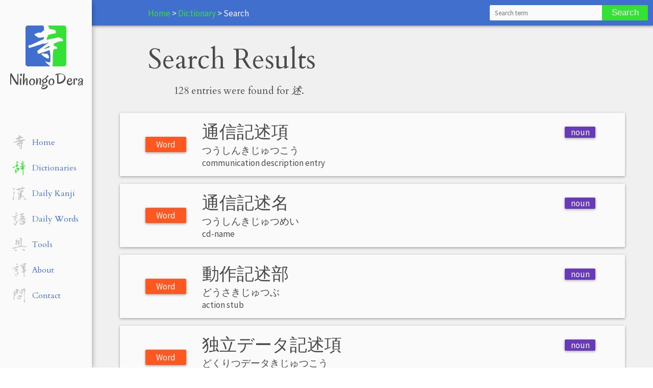

--- FILE ---
content_type: text/html; charset=UTF-8
request_url: https://nihongodera.com/search?search_type=jp_to_en&input=%E8%BF%B0&page=10
body_size: 57567
content:
<!DOCTYPE html>
<html class="no-js">
    <head>
        <meta charset="UTF-8">
        <meta name="viewport" content="width=device-width, initial-scale=1, maximum-scale=1">
        <meta name="language" content="English">
        <meta name="description" content="	Search results page for NihongoDera dictionary lookup. Our dictionaries can find what you need, when you need it.
">
        <meta name="csrf-token" content="03N2In8hSoDXymMYUERky70P2pLHaOkoE0hyqOcR">

        <link rel="apple-touch-icon" sizes="57x57" href="/favicon/apple-icon-57x57.png">
<link rel="apple-touch-icon" sizes="60x60" href="/favicon/apple-icon-60x60.png">
<link rel="apple-touch-icon" sizes="72x72" href="/favicon/apple-icon-72x72.png">
<link rel="apple-touch-icon" sizes="76x76" href="/favicon/apple-icon-76x76.png">
<link rel="apple-touch-icon" sizes="114x114" href="/favicon/apple-icon-114x114.png">
<link rel="apple-touch-icon" sizes="120x120" href="/favicon/apple-icon-120x120.png">
<link rel="apple-touch-icon" sizes="144x144" href="/favicon/apple-icon-144x144.png">
<link rel="apple-touch-icon" sizes="152x152" href="/favicon/apple-icon-152x152.png">
<link rel="apple-touch-icon" sizes="180x180" href="/favicon/apple-icon-180x180.png">
<link rel="icon" type="image/png" sizes="192x192"  href="/favicon/android-icon-192x192.png">
<link rel="icon" type="image/png" sizes="32x32" href="/favicon/favicon-32x32.png">
<link rel="icon" type="image/png" sizes="96x96" href="/favicon/favicon-96x96.png">
<link rel="icon" type="image/png" sizes="16x16" href="/favicon/favicon-16x16.png">
<link rel="manifest" href="/favicon/manifest.json">
<meta name="msapplication-TileColor" content="#ffffff">
<meta name="msapplication-TileImage" content="/favicon/ms-icon-144x144.png">
<meta name="theme-color" content="#ffffff">            
        <title>
            	NihongoDera - Search Results For 述
        </title>

        <link href="//fonts.googleapis.com/css?family=Oregano:400|Cardo:400|Source+Sans+Pro" rel="stylesheet" type="text/css">
        <link rel="stylesheet" href="/css/app.css?id=60cf68f0f62d9295f157">

        
        <script>
  (function(i,s,o,g,r,a,m){i['GoogleAnalyticsObject']=r;i[r]=i[r]||function(){
  (i[r].q=i[r].q||[]).push(arguments)},i[r].l=1*new Date();a=s.createElement(o),
  m=s.getElementsByTagName(o)[0];a.async=1;a.src=g;m.parentNode.insertBefore(a,m)
  })(window,document,'script','https://www.google-analytics.com/analytics.js','ga');

  ga('create', 'UA-63123825-2', 'auto');
  ga('send', 'pageview');

</script>
        <link rel="alternate" type="application/atom+xml" href="https://nihongodera.com/rss/daily_kanji" title="NihongoDera Daily Japanese Kanji Feed">
    <link rel="alternate" type="application/atom+xml" href="https://nihongodera.com/rss/daily_words" title="NihongoDera Daily Japanese Words Feed">
    <link rel="alternate" type="application/atom+xml" href="https://nihongodera.com/rss" title="NihongoDera Daily Japanese Feed">

        <script src="/js/modernizr.js" type="text/javascript"></script>
    </head>

    <body class="">
        <div id="app" class="wrapper">
                        <div class="navigation card card--no-transition card--desktop-only">
    <div class="navigation__logo">
        <a href="/">
            <div class="navigation__logo-image"></div>
            <div class="navigation__brand">
                NihongoDera
            </div>
        </a>
    </div>
    <ul class="navigation__menu">
        <li class="navigation__link navigation__inactive">
    <a href="/">
        <div class="navigation__svg">
            <svg xmlns="http://www.w3.org/2000/svg" width="30" height="30" viewBox="0 0 30 30"><path d="M18.322 28.356l-.627-.345-.094-.22h-.126l-.5-.5v-.157q-.22 0-.44-.063-.219-.063-.282-.282v-.157l-.376-.125-.407-.439-1.097-1.285q.596.22 1.16.408.564.156 1.16.313l.187-.063q.157.188.407.188h.47q.22-.282.22-.658 0-.407.063-.752v-3.447l-.44-3.227h-.219q-1.786.564-3.603 1.253-1.818.69-3.698 1.128l-.282-.219-.501-1.598q.94-.783 1.849-1.473.94-.72 1.943-1.316v-.125l3.666-2.664h-.282l-1.598.502q0 .219-.157.313-.125.063-.345-.031-.188-.126-.438-.126h-.564q-1.128.282-2.257.69-1.096.376-2.256.595v.125q-1.284.376-2.538.784-1.253.376-2.538.72-.22-.407-.22-.877 0-.47-.062-.909l.658-.219.407.157q2.225-.94 4.325-1.974 2.13-1.034 4.355-1.974l.22.094q.125-.44.25-.815.157-.408.094-.909h-.125l-.094.22-2.35.407-.22-.063-.564.063-.877-.345v-.157h-.22v-.125L7.95 7.8l-.438-.721h-.157v-.188q.815-.22 1.473-.595.69-.408 1.535-.502l1.222.157 1.724-1.222.063-.345h.438V2.38l-.438-.815.219-.501.658-.063 1.128.125q.595.032 1.097.157l.062.376.44.125.344 1.598q.94.126 1.817.314.909.188 1.755.376l.376.313.282.282.22.627-.157.501.156.376-.062.126q-1.379.156-2.632.438-1.254.282-2.476.721-.345.783-.627 1.567-.282.783-.595 1.567h.376q1.849-.408 3.698-.752 1.88-.377 3.76-.815l.188-.22q.595.44 1.253.596.69.125 1.254.501l.595 1.066-.282.626q-1.723-.062-3.134.47-1.378.533-2.82 1.128v.408l.126.438-.063.376.376.345 1.567.501.062.44.22.062.062.22h-.062v.563l-2.162.282q-.627 1.222-.658 2.726-.032 1.504-.126 2.946l.094.501-.094 1.724.094.344-.156 1.222.062 1.066-.22.877-1.064.126zm-1.724-5.14v-.093q-.22-.188-.501-.188-.282 0-.502-.157v-.063l-.783-.282-.063-.22-1.065-.375-.157-.345-.438-.282v-.157l-.282-.062-.847-.878v-.125q.408-.22.91-.22.5 0 1.002-.062.376.22.846.22h.971l.502-.314v.094l-.22.063v.156l.063.188h.22v-.125h.219v.125q-.157.094-.188.251-.032.125-.032.25l.502.22.125.376.22.063.093.22-.219.062v.376l.282.188-.22.376.283.282h-.126l-.376-.063-.125.282.188.22-.125-.157-.157.157zm.877-7.676l.063-.063-.063-.784h-.156q-.94.345-1.724.878-.783.533-1.63 1.034v.157h.22l3.29-1.222z" style="-inkscape-font-specification:KouzanBrushFontGyousyo"/></svg>
        </div>
        <span class="navigation__text">
            Home
        </span>
    </a>
</li>        <li class="navigation__link navigation__active">
    <a href="/dictionary">
        <div class="navigation__svg">
            <svg xmlns="http://www.w3.org/2000/svg" width="30" height="30" viewBox="0 0 30 30"><path d="M22.111 28.6l-.532-.156-.157-.407.094-3.29q-.031-2.005-.156-3.947-.094-1.942-.22-3.885h-.156q-.846.282-1.724.533-.877.25-1.691.564-.126-.408-.22-.815t-.094-.846l.47-.532.94-.752q.282 0 .439-.157.188-.188.407-.345l.063-.125.72-.47.063-.47-.47-.783-.22-.031q-.908.344-1.848.595-.908.22-1.817.47v-.627l.25-.752.47-.156.126-.25q1.598-.44 3.07-1.285 1.473-.878 2.82-2.13l.063-.22h-.126q-.846.501-1.723 1.003-.877.5-1.91.47l-.126-1.191 1.629-2.162h-.188q-.627.094-1.19.408-.564.313-1.254.281l-.125-.689q-.031-.344-.188-.689l.282-.564.407-.063.502.251.062.345h.22l3.477-1.253.063-.22q.344.063.564-.094.219-.156.47-.156l1.19.532.063.25-.25.22-1.285.595v.126q-.439.188-.846.501-.376.313-.658.658l-.345.125q-.188.407-.595.783-.407.376-.47.846h.22q.751-.376 1.566-.689.814-.345 1.629-.47l.94.501.062.282-.062.126-1.598.877v.125l-3.446 2.005-.063.188.125.032q1.19-.408 2.413-.69 1.222-.282 2.475-.47l.188-.25.282-.094.094.094.344-.094V9.99q.408.314.877.533.502.188.972.407l.031.439q-.407.094-.909.22-.47.093-.877.187-.282-.125-.564-.156-.282-.032-.626-.032-.345.094-.658.282-.282.157-.72.157v.156l.5.251-.03.22-.283.062-.062.345h-.157l-.094 1.597.22.094q.407-.156.782-.25.376-.094.784-.22.156.126.344.126.22 0 .439.063l.407.5h-.062l-.157.22-.345.094v.282q-.658.125-1.253.407-.564.25-1.19.376 0 .564-.094 1.097-.063.501-.157 1.002l.063.784-.188 1.315q.188 1.817.313 3.635.157 1.817.094 3.696l-.282.533-.627.188zM8.107 25.312l-.595-.908-.345-.032q-.188-.219-.188-.5v-.596l.157-.501-.814-5.326h.156l.971.564q1.128 1.41 1.473 3.133.376 1.691.564 3.508l-.47.063-.063.345-.783.031-.063.22zm1.723-3.446q-.062-.188-.094-.376 0-.22-.156-.438h.094v-.282l-.094-.22q0-.344.156-.626.157-.314.439-.533l1.034-.595q.376-.47.626-1.003.251-.564.408-1.096l-.282-.031q-.658.407-1.316.595t-1.347.47l-.376-1.567.22-.564.47-.094.093-.344q.282-.126.658-.094.376 0 .658-.22l.094-.156.25.031v-.188h.095q.25.188.5.345.251.156.596.156l1.034-.156 1.19.313v.157l.345.188.125.877q-.125.376-.344.752-.188.376-.376.72l-.25.063-.345.564-.22.063-.094.282q-.25.094-.438.313-.157.22-.314.501v.188l-.5.282-.22.282-.408.25-.219.345q-.407.188-.752.47-.313.25-.783.25v.126H9.83zm-1.253-6.297q.314-.72.502-1.441.187-.72.187-1.473l-.313-.376v-.156l-.344-.188-.063-.22h-.439L5.32 13.376l-.125.282-.94.815q-.407.438-.971.626-.564.188-1.254.125-.125-.407-.375-.72-.22-.345-.126-.846l.188-.407.22-.063q0-.125.093-.188.126-.094.251-.094l.282.69.47.093 5.2-3.007v-.126l.878-.47.156-.751L9.08 8.8l-.22-.125-.125-.282-.345-.063v-.407l.094-.408h.502v-.282l.47.032q.563.125 1.127.188.596.031 1.097.313l-.032.22-.062.407.188.564 1.566.376.063.47q-.345.281-.815.25-.438-.063-.783.282-.157.627-.376 1.16-.188.5-.501 1.033h-.157l-.062.282-.345.313-.188.502q-.22.062-.345.282-.125.188-.25.407h-.126l-.094.344-.72.909h-.063zM7.45 7.047q.878-.94 1.598-1.912.752-1.002.909-2.224-.126-.22-.314-.407-.156-.22-.156-.501h.125q.909.219 1.723.626.846.376 1.504 1.034l.125.47-.407.501q-1.034.032-1.942.439-.909.376-1.755.908v.126l-1.41.94zm13.315-3.384V3.6l.063-.282-.188-.125q-.407-.501-.72-1.034-.283-.532-.345-1.159l.407.031 2.13 1.16q.126.125.22.313.125.156.031.438-.345.282-.815.376-.438.094-.783.345z" style="-inkscape-font-specification:KouzanBrushFontGyousyo"/></svg>
        </div>
        <span class="navigation__text">
            Dictionaries
        </span>
    </a>
</li>        <li class="navigation__link navigation__inactive">
    <a href="/daily_kanji">
        <div class="navigation__svg">
            <svg xmlns="http://www.w3.org/2000/svg" width="30" height="30" viewBox="0 0 30 30"><path d="M3.384 28.663l-.489-.384-.942-1.535.07-.244q-.174-.314-.279-.663-.104-.349-.035-.732L2.023 25q.28-2.895.907-5.651.628-2.756.942-5.686-.384-.733-.523-1.535-.14-.837-.21-1.71l.07-.383h.07l1.047 1.5 1.325.907q.175.14.21.418.07.28.07.524l-.629 1.604-.488.524q-.488 2.023-1.047 4.15-.523 2.129-.697 4.326h.174q.698-.628 1.256-1.43.558-.837 1.186-1.605v.559q-.384 1.046-.663 2.093-.279 1.011-.628 2.023h-.174q-.07.802-.174 1.605-.07.767-.42 1.36l-.243.07zm23.93-.872q-.698-.244-1.256-.698-.558-.488-1.36-.453l-.314-.942-1.71-1.012.559.07v-.14l-.663-.488v-.07h.383v-.244h.384q1.326.314 2.616.767 1.291.454 2.442 1.256l.105.314-.174.384-.245.174v.524h-.14l-.243.558h-.384zM12 27.477v-.419l-.837-.523q1.011-.419 2.093-.733 1.116-.349 2.163-.802v-.174l.523-.314v-.245l1.116-1.36.14-.698-.245.035-2.546 1.082v.174l-1.57.907-.07.14h-.174l-.384-.942.244-.314q-.174-.244-.209-.489-.035-.279-.035-.628 1.012-.418 1.814-1.22l1.64-1.64.104-.21h-.174l-.384.07-.279-.872h-.244v.14h-.314l-1.256-1.256v-.314l.035-.384h-.14q-.174-1.046-.523-2.093-.348-1.046-.628-2.162l.175-.07v-.14q.453.454.872.907.419.454.663 1.012l.21.07.104-.384h.314l.14.314-.14.977.697 1.325.28.105.941-1.047v-.314l-.174-1.604.105-.314.453-.07-.035-.314-.244-.488h.244v-.14l-.453-.558h-.314l.383-.174.07-.21q.244.07.419-.035.21-.14.453-.244l.07-.244h-.14l-1.116.21v-.175l.489-.14.07-.418q1.255-.558 2.58-.872 1.326-.314 2.652-.663.488.07.977.244.488.14.872.384v.383q-.314.245-.489.594-.14.348-.314.662l-1.15.803-.105.14q-.628.208-1.082.592-.418.384-.907.698l-.104.244.488.07v.384l-.698 1.465-.244.07-.07.418.07.314h.802q.454 0 .593.314-.174.837-.697 1.605-.523.732-.663 1.674l.14.419.418.07.942-.175.07-.21q.244-.174.418-.348.21-.175.524-.105.628.314 1.29.454.663.104 1.396.279v.209l-.454 1.256-.628.104q-.558-.174-1.22-.174-.663 0-1.291.035l-1.5.244q-.314 1.116-.733 2.268-.419 1.116-1.116 2.058-1.116.837-2.442 1.116-1.29.244-2.721.384zm5.547-7.012v-.244l.104-.384h-.244v.175l-.488.558.314-.035.314-.07zm1.046-8.686v-.14h.174v-.174l.384-.174.314-.628h-.384q-.488.244-1.046.349-.558.07-.872.383h.314l.558-.104.558.488zm-4.29-1.535l-.698-.697-.524-1.117-1.011-.035q-.314.245-.663.28-.349.034-.663.104-.628-.314-1.186-.628Q9 7.802 8.302 7.698l.872-.105.698.07v-.21L8.686 7H9v-.244h-.244l.488-.035v-.14l-.314-.14.384-.034 1.36.105 1.78-.559.104-.244.21-.07v-.313l-.105-1.36.314-.036.174.105.663 1.012.314.07 2.198-.943.07-.14h.383q.488.35 1.116.524.628.14 1.256.14l.802-.14.314-2.232q-.244-.21-.453-.454-.174-.244-.174-.558l.627-.07.175-.244q.314.07.663.174.348.105.662.28l.07 1.08-.314 1.64.384.105q.314-.174.663-.349.349-.21.837-.21.558.315 1.22.42.664.104 1.292.244v.418l-.28.628-.558.628-.697.035q-.489-.174-1.012-.174h-1.046l-1.71.348-1.186 1.814-.942.489-.383-.733q.314-.314.558-.663.279-.348.384-.732h-.175q-.767.07-1.5.314l-1.395.488-1.186 2.93-.489.07zM3.662 8.71l-.175-.314.419-1.36q-.802-.768-1.43-1.605-.593-.837-.977-1.779h.07l.558.244v-.174l-.314-.314h.14Q3 3.965 4.046 4.488q1.08.489 2.127 1.186l.07.698-.872 1.326-.21.104-.488-.14-.314.245-.453.698-.244.104zm11.232-.662l.35-.559h-.14l-.35.14-.069.314.14.174.07-.07z" style="-inkscape-font-specification:KouzanBrushFontGyousyo"/></svg>
        </div>
        <span class="navigation__text">
            Daily Kanji
        </span>
    </a>
</li>        <li class="navigation__link navigation__inactive">
    <a href="/daily_words">
        <div class="navigation__svg">
            <svg xmlns="http://www.w3.org/2000/svg" width="30" height="30" viewBox="0 0 30 30"><path d="M6.679 27.739l-.972-.76v-.151l-.729-.486v-.274h.091v-.152l-.09-.212.09-.273-.759-1.58q-.364-.82-.425-1.73l1.397 1.062v.152l.972.76q.638.637 1.154 1.305.546.668.546 1.58l-.212.273h-.304v.273h-.212v.152l-.547.06zm10.75-.972v-.06l-.577-.578v-.152h-.121q-.304-.395-.516-.82-.213-.425-.213-1.002l.091-.212q-.152-.912-.607-1.732-.456-.85-1.002-1.64h.06l1.458.85v.153l.577.334.547.638h.304l.334-.213q.09 1.063.485 1.974.426.911.638 1.883l-.425.152v.212l-.486.061v.091l-.546.06zm-8.867-.577l-1.519-1.822v-.213q.122-.212.365-.243.243-.03.546-.03.547-.638.73-1.428.182-.82.242-1.67h-.425q-.273.152-.607.182-.304.03-.668.03l-.122-.06v-.06q.273-.426.699-.669.425-.243.85-.455l.213-.091.06-.335h.152l.182.061 1.002-.212q.426.151.881.212.456.06.79.274v.303l-.608 1.124-.303.212-.486.972h-.152q-.607.85-1.033 1.762-.425.91-.425 2.034l-.364.122zm11.6-.213l-.728-.972q-.334-.485-.395-1.123.213-.152.425-.182.213-.03.486-.03l.334.151.425-.364 1.002.273.274-.182.486-3.796h-.152l-1.519.425v.121l-1.275.486v.152L18.4 21.3l-.212-.364-.213-.06q-.121-.365-.304-.7-.182-.364-.121-.789l1.215-.212.06-.213q.638-.213 1.185-.668.577-.456 1.336-.456.364.304.729.395.395.091.88.03l.213-.06.213.06.638-.06q.759.273 1.488.577l1.518.546.152.213.212.06v.487h-.212l-.152.486h-.213l-.698 2.034-.273.091q.06.274-.091.456-.122.182-.183.395l-.273.182q-.152.364-.334.668-.182.273-.182.607-.699.577-1.55.76-.819.151-1.73.151l-.85-.06-.486.121zM5.496 18.841l-.85-1.003-.061-.546q.485-.486.91-1.033.426-.577.7-1.215H6.04l-1.063.061q-.334-.334-.546-.698-.213-.365-.152-.85h.152q.273-.547.698-1.033.425-.516.79-1.063h.121l.213-.425.212-.06.152-.487h-.364v.122q-.76.364-1.549.728-.76.335-1.67.335l-1.397-.486-.091-.213h-.122v-.152l-.212-.121q-.152-.152-.152-.365 0-.212-.061-.425l.121-.06.517.637h.486q1.67-.638 3.31-1.366 1.67-.76 3.432-1.246l.121-.637h.091l.334.09.425-.151q.547.273 1.215.425.668.122 1.306.334v.304q-.213.06-.213.273 0 .213-.06.334-1.276.152-2.4.699-1.123.516-2.095 1.427l-.486.486-.212.06-.426.487h-.151L5.19 13.769h.152l2.733-1.336.273-.274.365.061.425-.06 1.336.425v.212l-.577.547h-.121v.152l-.699.273v.152h-.212l-.092.212q-.425.213-.82.608-.364.364-.79.638L5.708 17.23l-.09.395h.15l1.823-.699v-.06l.972-.152.91.212v.425l-.333.213v.152l-1.7.668q-.82.304-1.732.456l-.09-.092-.122.092zm8.351-.699l-.152-.091q-.212-.425-.577-.79-.334-.394-.182-.971l.486-.061 1.063.212q.91-.425 1.852-.728.942-.334 1.853-.608v-.212l-.486-.76-.273-.151q-.304-.213-.365-.517-.06-.334-.06-.668h.12l1.216.334.546-1.943h-.334l-1.913.425-.911-.638v-.213q.91-.273 1.792-.546.88-.304 1.791-.516l.274-2.308-.425-.152-.335.09v.122l-1.062.213-.334-.547-.578-.425-.06-.213q-.486-.273-1.002-.668-.486-.394-.911-.82h.85l.212.092.638-.092.334.092q.365-.092.73-.122.394-.03.698-.243l.121-.212.577-.699.911-.06q.273.12.516.273.243.151.608.151l.425-.516h.213l.212.091.699-.152q.425.274.941.365.516.06.941.273l.061.213-.334.638-.273.273q-.577.212-1.154.455-.547.243-1.185.243v.152l-.91.395v.152l1.001.425v.85l-.425 1.124 1.944.06.213-.06 1.913.486v.212l.273.061v.213l-.152.273h-.121l-.699 1.124-.212.09-.152.335h-.122v.212h-.151l-.426.699-.273.06-.213.578-.212.06-.152.304-.213.06v.274h.426q.637-.152 1.366-.152.76 0 1.367-.121v-.06h.364q.699.272 1.488.394.82.091 1.458.516v.273h-.213v.122l-.334.152-.151.273q-.85.213-1.732.304-.88.06-1.488.607v.152q-.728.273-1.397.698-.637.426-1.427.638l.273-.152v-.121h.152l.213-.425.212-.061.699-1.488h-.699q-2.46.213-4.707 1.032-2.247.79-4.555 1.367zm5.952-4.009q.486-.85.972-1.64.516-.82.85-1.67h-.607l-.577.213q-.364.698-.577 1.488-.182.76-.182 1.61l.06.06.061-.06zM7.165 6.116l-.06-.06q.485-.578.82-1.124.364-.577.424-1.276-.121-.273-.334-.546-.212-.274-.486-.426v-.151L6.315 1.62V1.5h-.061.152q1.032.06 1.974.456.971.364 1.822.941l.06.213.274.151.273.608-.06.303.06.274h-.212l-.122.334-.213.09-.06.214q-.942-.092-1.58.455-.607.516-1.457.577z" style="-inkscape-font-specification:KouzanBrushFontGyousyo"/></svg>
        </div>
        <span class="navigation__text">
            Daily Words
        </span>
    </a>
</li> 
        <li class="navigation__link navigation__inactive">
    <a href="/tools">
        <div class="navigation__svg">
            <svg xmlns="http://www.w3.org/2000/svg" width="30" height="30" viewBox="0 0 30 30"><g style="line-height:125%;-inkscape-font-specification:AoyagiKouzanFontT"><text style="line-height:125%;-inkscape-font-specification:'Kaushan Script'" x="42.021" y="9.274" transform="matrix(1.28877 0 0 1.28877 -4.155 -4.452)"/><path d="M8.689 28.05l-2.716-1.11v-.153l-1.53-1.11-.077-.267q.268-.268.574-.23.306.039.688.039l.46.114.612-.114q.726.382 1.453.535.727.115 1.53.191l.115.536.459.382h-.268v.345l.077.459-.077.19-.459.077-.459-.076v.076l-.191.115-.077-.115-.114.115zm15.606-.536l-.344-.115v-.191h-.191v-.153l-.46-.192q-.267-.382-.65-.42-.344-.039-.803-.039l-.268.077q-.191-.727-.688-1.339-.498-.65-.689-1.377h.65q1.186.268 2.296.727 1.147.459 2.333.727l.076.267.536.268.115.306.535.153v.115h-.191l-.536-.191-.267.459.459.267h-.115v.268q-.42.191-.88.191-.459 0-.918.192zM4.634 23.42q-.995-.191-1.913-.497t-1.72-.88v-.268q3.633-.803 7.19-1.874 3.596-1.11 7.383-1.492v-.153l-1.071-.65-1.645-2.257q-.268 0-.65.038-.345.038-.345-.306l.192-.995q-.345-.994-.88-1.912-.497-.918-.765-1.913l.191-.803h-.191q-.344 1.339-.497 2.792-.115 1.454-.115 3.022l.268.88-.727.268-1.11-.995v-.153l-.267-.114q-.153-.268-.383-.574-.23-.345-.23-.689.269-2.104.498-4.17.23-2.103.23-4.245-.115-.306-.383-.497-.268-.23-.153-.612h.268l1.874 1.185.115.268.344.191.115.268.344.268.077.995-.153 1.797h.153q.114-.42.267-.918.192-.497.574-.88.536-.344 1.11-.497.611-.153 1.223-.23.574.077 1.072.154.497.038.956.382v.192l.268.076v.383l-1.99 3.06-.382.306v.267h.383l.994-.114q.344.114.689.19.382.077.65.383l.115.727-2.104 1.607-.995.268-.076.267 1.339 1.454v.191q.382.077.65.268t.612.115v.153l1.453.267q.383-.803.306-1.76-.038-.955-.038-1.835-.344-2.64-.497-5.317-.115-2.678-.574-5.317l-.803-.077-2.18.268-.192-.076v-.192l1.798-.726V2.19l2.295-.19q.536.19 1.11.343.611.115 1.147.498l.076 2.065q-.344.65-.459 1.339-.076.65-.267 1.377v4.552q.19 1.453.23 2.907.037 1.454.037 2.907h.46l4.092-.382v.114h.345l.459-.19q.994.458 2.027.726 1.071.268 2.065.803l.077.383h-.153v.726l-1.377.077q-.803-.383-1.683-.689-.842-.306-1.836-.114l-1.645.535-.459-.268v-.382h-1.913l-1.185.459v-.077l-1.607-.114q-2.104.382-4.208.688-2.065.306-3.978 1.033v.115q-.88.267-1.76.765-.84.497-1.759.688l-.191.345-.612.19zm8.147-9.601l.192-.383-.383-.191-.459-.803-.153-.077-.191-.459-.268-.382.268-.077v-.268l.344-.19.918-1.34h.191q.192-.382.306-.726.153-.383.153-.727h-.19l-1.53.88-.651.994h-.191l-.268.842q.268.803.803 1.53.574.726 1.033 1.453l.076-.076z" style="-inkscape-font-specification:KouzanBrushFontGyousyo"/></g></svg>
        </div>
        <span class="navigation__text">
            Tools
        </span>
    </a>
</li>        <li class="navigation__link navigation__inactive">
    <a href="/about">
        <div class="navigation__svg">
            <svg xmlns="http://www.w3.org/2000/svg" width="30" height="30" viewBox="0 0 30 30"><g style="line-height:125%;-inkscape-font-specification:AoyagiKouzanFontT"><text style="line-height:125%;-inkscape-font-specification:'Kaushan Script'" x="42.021" y="9.274" transform="matrix(1.28877 0 0 1.28877 -4.155 -4.452)"/><path d="M25.324 28.573l-.362-.164v-.131h-.23v-.164q-.459-.066-.82-.394-.328-.296-.722-.525l-.033-.165h-.131v-.13l.065-.23-.13-.394.59-.23.131-.82-.065-3.185-.197-2.724h-.23q-.59.295-1.28.59-.69.263-1.445.362-.295-.296-.46-.657-.163-.394-.262-.853l.23-.362.525-.23q.82-.951 1.477-1.936.657-1.018 1.084-2.134h-.296l-.886.493-.394-.46-.23-.065-.623-1.412.426-.492.394-.132.066-.295q-.164-.164-.197-.427-.033-.262-.066-.492l-.394-.099-.59.197q-.394-.295-.755-.623-.329-.361-.46-.788l-.033-.23.066-.23.755-.853h.164v-.164l2.659-2.33.525-.296.23-.394.656-.788.394-.394.624-1.214h-.132l-1.181.36v.132l-1.379.755v.164l-1.247 1.083h-.164l-.69.952q-.394.296-.722.69-.295.393-.656.787h-.92l-.393-.295v-.164q-.23.033-.427-.197-.164-.23-.394-.296-.295-.394-.656-.755-.362-.36-.296-.952l.066-.196h.328l.886.984.558-.033q2.2-.919 4.136-2.494Q23.748 1.525 26.144 1l2.232.886.591.624.033.394-1.116.788v.164q-.558.361-1.083.985-.493.623-1.018 1.083h-.164l-.033.394-1.149 1.017v.132h.525l.329-.066q.59.131 1.149.427.558.295 1.083.492v.164h.131v.132h-.131v.23l-.525.262-.132.23-.328.328q-.131.131-.361.066v.13l-.69.428-.13.23-.953.984v.23l2.462 1.182.066.59-.23.46.427.624h.131v.131l.164-.033.361.427.329.46q.164.23.098.525l-.624.82-.36.427-1.872.952-.295 2.43.066.885-.197 1.215q.197 1.444.262 2.888.066 1.445.296 2.79l-.164.066zM9.797 26.866l-1.116-.394q-.558-.196-1.017-.623l-.099-.23-.23-.066-1.378-3.61 1.64 1.575.362.033v.164l.23.131q.59.69.919 1.478.361.787.755 1.542h-.066zm1.248-2.068l-.066-.23-.558-.295-.558-1.05.23-.099v-.36l.46-.165q.196-.46.327-.952.165-.492.132-1.017l-1.674-.132v-.065q.558-.558 1.149-.887.623-.36 1.378-.23l1.28.493v.164l.23.066.099.919q-.296.886-.92 1.674-.623.788-.754 1.674l-.46.46-.295.032zm-3.25-6.368l-.46-.328q-.23-.131-.295-.361-.033-.23-.033-.46l.755-.59 1.346-1.97h-.23L6.055 15.87l-.525-.952q.361-.82.985-1.543.623-.755 1.313-1.543l.23-.065.065-.23h.164L9.47 9.961l-.328.033q-1.74.722-3.414 1.477-1.641.755-3.512 1.182l-.92-.59L1 11.241l.033-.23 1.05-.722v.164l-.197 1.05h.329L6.94 9.108q2.331-1.215 4.891-1.97l.066-.23h.295q.46.132.854.329.427.164.886.394l.263.295.394.132v.23l-1.51.557v.164h-.164v.132q-.46.197-.821.46-.361.262-.755.492l-.066.164-.82.558-.099.131-1.543 1.346-.59.755-.887 1.083h.132q.853-.492 1.64-.985.822-.525 1.84-.656l.918.263v.164l.755.295v.23q-.525.295-1.05.788-.493.46-.952.853h-.164v.164l-.591.591-.492.492-.46.394-.295.296h.295q.59-.394 1.182-.69.623-.328 1.378-.36l1.15.623q-1.215.427-2.397.952-1.149.525-2.43.886zm15.658-.722l.065-.36-.098-.33h-.296l-.558.986h.296l.59-.296zm2.1-1.182l.821-.558v-.13l-.853-.92v.197l-.296.295-.098.296.13.065-.098.92h.165l.23-.165zM9.141 5.005l-.099-.066.329-.197v-.164h.13l.723-1.576-.263-.098q-.295-.427-.82-.624-.525-.23-.82-.623l.524-.066q.591.098 1.15.427l1.115.558.558.46v.163l.329.296.426.69q-.59.13-1.149.36-.558.197-1.149.427l-.919-.033-.065.066z" style="-inkscape-font-specification:KouzanBrushFontGyousyo"/></g></svg>
        </div>
        <span class="navigation__text">
            About
        </span>
    </a>
</li>        <li class="navigation__link navigation__inactive">
    <a href="/contact">
        <div class="navigation__svg">
            <svg xmlns="http://www.w3.org/2000/svg" width="30" height="30" viewBox="0 0 30 30"><g style="line-height:125%;-inkscape-font-specification:AoyagiKouzanFontT"><text style="line-height:125%;-inkscape-font-specification:'Kaushan Script'" x="42.021" y="9.274" transform="matrix(1.28877 0 0 1.28877 -4.155 -4.452)"/><path d="M25.45 28.822l-.447-.344v-.138q-.241 0-.276-.172-.034-.138-.103-.31-.585-.585-1.033-1.274-.413-.689-.723-1.48l.31-.07.31-.378h.24v-.31q.31.138.62.172.31.034.62.034l.07-1.618q-.345-3.271-.655-6.542-.275-3.271-.448-6.611l-.034-3.96q-.172-.31-.344-.689-.138-.413-.276-.723L22.8 4.34q-.998.276-1.928.654-.93.38-1.79.861-.242-.62-.448-1.274l-.345-1.377q.241 0 .31-.138.104-.172 0-.413.723 0 1.24-.241.516-.276 1.067-.517l.172.241.69.07 2.547-.655v-.172L24.865 1q.482.241.895.517.414.275.965.344l.275.93q-.138.137-.138.413 0 .275-.103.516l-.689.62q-.069 1.55-.378 3.03-.276 1.48-.38 3.03l.104.38-.138 2.168v3.926q.207 2.031.482 4.097.276 2.032.38 4.132l-.104.241.24 1.79q-.034.345-.206.758-.137.38-.31.758l-.31.172zm-20.625-4.82q-.62-.758-1.102-1.619-.482-.86-.723-1.79l.689-1.55h.24l.586-4.855q-.31-.55-.654-1.136-.31-.586-.551-1.102l.379-.861.31-.103.413-1.86-.31-1.067.172-1.412q-.206-.379-.482-.723-.275-.344-.207-.895h.07l2.203 2.17.62.137.172.86-.138 1.171q.138.31.172.758.035.413.035.792l-.207 1.343h.31q.379-.723.792-1.378.448-.688.654-1.48l-1.136-.654-.172-.551h.172l.069-.207q.448-.275.86-.585.414-.31.896-.482v-.138l-.31-.172-.24-.62-.242-.069q-.31-.55-.482-1.067-.138-.551-.275-1.068l.31-.757 2.134-.999.448.379q.172-.138.379-.138h.482l2.307.964.379 1.033-.07.138h-.172v.379l.07.482-.07.138h-.447l-.31-.07-.241.07q-.482 1.687-.654 3.408-.172 1.688-.723 3.306l-.31.103q-.38-.55-.827-.998-.413-.482-.654-1.102h-.138l-.172-.241h-.31l-.55.62H8.13l-.896 2.203h.138l2.066-1.584q-.448.69-.723 1.481-.241.758-.792 1.48l-.241.07-.069.31-.138.034-.103.24h-.31l-.62-1.41-.206-.07q-.551 2.066-.861 4.132-.276 2.032-.379 4.201l.448 1.48-.413.862-.207.068zm9.71-1l-.31-.24-.206-1.86.378-.24.173-.38q.24-.24.55-.31.345-.068.655-.068.379-.689.654-1.412.275-.757.379-1.55h-.379q-.86.242-1.687.517-.792.276-1.584.482l-.792-1.962.138-.035v-.482l.24-.069.483-.24q.447-.242.895-.586.482-.379 1.067-.517l.241.31.551.207.07.24h.24q.31-.137.517-.344.24-.206.62-.103l2.1.861.241.93-.379.378v.448h-.172l-.826 1.48-.207.104q-.31.758-.826 1.515-.517.758-.964 1.515h-.173l-.068.344-1.171.93-.448.138zm-1.55-.378q-.654-.344-1.101-.964-.413-.654-.827-1.274-.206-.758-.31-1.515-.068-.792-.413-1.515h.173q.55.24.998.689.482.413.895.791.31.586.517 1.275.24.654.344 1.342-.24.241-.275.551-.035.31 0 .62zm5.441-10.777l-.62-1.894 1.137-1.619q-.31 0-.517-.137-.172-.173-.31-.414l.138-.24 2.238-1.24q.069-.138.207-.172.172-.035.31-.035l1.17.448.07.55q-.07.242-.104.483 0 .206-.31.206l-1.48 1.171-.62.31-.241.379-.241.103v.31h.55l1.55-.241v.138l-.207.62h-.172l-.138.24q-.482.483-1.101.724-.62.206-1.309.31zm-1.48-.586q-.69-.86-1.137-1.825-.413-.998-.55-2.066l.24-.103.07-1.309-.517-1.24h.31l1.067.62q.62.93.689 2.101.069 1.17.206 2.238l-.069.241.241.586-.31.757h-.24zM10.3 9.264v-.689h-.138l-.413.38-.207.31h.758zm-.103-2.48l-.69-.412-.309.413.93.069.069-.07z" style="-inkscape-font-specification:KouzanBrushFontGyousyo"/></g></svg>
        </div>
        <span class="navigation__text">
            Contact
        </span>
    </a>
</li>
                    </ul>
    <footer>
        
    </footer>
</div>
<div class="navigation__toggle navigation__toggle--base card"></div>
<div class="navigation__toggle navigation__toggle--active">
    <img src="/images/Compressed/hamburger.svg" alt="Menu toggle" height="26">
</div>

            <div class="overlay"></div>
            <div class="content">
                    <div class="page">
        <div class="page-nav card">
	<ul class="breadcrumbs">
                                    <li class="breadcrumbs__breadcrumb"><a class="breadcrumbs__link" href="https://nihongodera.com">Home</a> ></li>
                                                <li class="breadcrumbs__breadcrumb"><a class="breadcrumbs__link" href="https://nihongodera.com/dictionary">Dictionary</a> ></li>
                                                <li class="breadcrumbs__breadcrumb breadcrumb--active">Search</li>
                        </ul>

	<div class="page-nav__search">

		<div class="page-nav__form">
			<form
                method="GET"
                action="https://nihongodera.com/search"
                accept-charset="UTF-8"
            >
				<input
                    placeholder="Search term"
                    class="page-nav__input search-bar__input"
                    name="input"
                    type="text"
                >						
				<input
                    class="page-nav__submit search-bar__submit button button--green button--no-shadow"
                    type="submit"
                    value="Search"
                >				
			</form>
		</div>
	</div>
</div>        <div class="page__main">
            <div class="page__header">
                <h1 class="page__headline">
                    	Search Results	
                </h1>
                <h3 class="page__sub-headline">
                    			128 entries were found for 
		<em><span class="nowrap">述</span></em>.
	                </h3>
            </div>
            <div class="page__body">
                	<div class="results">
					<section class="result-tile card card--hover result-tile__type--word">
    <a
        class="result-tile__test"
        href="/dictionary/jpen/通信記述項/129127"
    >
        </a>
    <div class="result-tile__slider draggable-tile--inactive">
        <div class="result-tile__type-bar result-tile__type--word">
            Word
        </div>
        <div class="result-tile__container">
            <div class="result-tile__body">
                <div class="result-tile__type-badge">
                    <div class="badge__wrapper">
                        <a data-tooltip="Word Entry">
                            <div class="badge badge--big badge--word">
                                <span class="badge__wide">Word</span>
                            </div>
                        </a>
                    </div>
                </div>
                <div class="result-tile__main">
                    <div class="result-tile__top">
                        <div class="result-tile__row--half">
                            <h4 class="result-tile__entry"><span lang="ja">通信記述項</span></h4>
                                                    </div>
                        <div class="result-tile__row--half">
                            <div class="result-tile__pos-badges">
                                                                                                            <div class="badge__wrapper tooltip--noun">
    <a data-tooltip="Common Noun"><div class="badge badge--noun">noun</div></a>
</div>                                                                                                </div>
                        </div>
                    </div>
                    <div class="result-tile__row">
                        <div class="result-tile__reading"><span lang="ja">つうしんきじゅつこう</span></div>
                    </div>
                    <div class="result-tile__row">
                        <div class="result-tile__definition">communication description entry</div>
                    </div>
                </div>
            </div>
            <div class="result-tile__link">
                <a
                    href="/dictionary/jpen/通信記述項/129127"
                >
                    Full Entry <span>&#10148;</span>
                </a>
            </div>
        </div>
    </div>
</section>					<section class="result-tile card card--hover result-tile__type--word">
    <a
        class="result-tile__test"
        href="/dictionary/jpen/通信記述名/129128"
    >
        </a>
    <div class="result-tile__slider draggable-tile--inactive">
        <div class="result-tile__type-bar result-tile__type--word">
            Word
        </div>
        <div class="result-tile__container">
            <div class="result-tile__body">
                <div class="result-tile__type-badge">
                    <div class="badge__wrapper">
                        <a data-tooltip="Word Entry">
                            <div class="badge badge--big badge--word">
                                <span class="badge__wide">Word</span>
                            </div>
                        </a>
                    </div>
                </div>
                <div class="result-tile__main">
                    <div class="result-tile__top">
                        <div class="result-tile__row--half">
                            <h4 class="result-tile__entry"><span lang="ja">通信記述名</span></h4>
                                                    </div>
                        <div class="result-tile__row--half">
                            <div class="result-tile__pos-badges">
                                                                                                            <div class="badge__wrapper tooltip--noun">
    <a data-tooltip="Common Noun"><div class="badge badge--noun">noun</div></a>
</div>                                                                                                </div>
                        </div>
                    </div>
                    <div class="result-tile__row">
                        <div class="result-tile__reading"><span lang="ja">つうしんきじゅつめい</span></div>
                    </div>
                    <div class="result-tile__row">
                        <div class="result-tile__definition">cd-name</div>
                    </div>
                </div>
            </div>
            <div class="result-tile__link">
                <a
                    href="/dictionary/jpen/通信記述名/129128"
                >
                    Full Entry <span>&#10148;</span>
                </a>
            </div>
        </div>
    </div>
</section>					<section class="result-tile card card--hover result-tile__type--word">
    <a
        class="result-tile__test"
        href="/dictionary/jpen/動作記述部/129349"
    >
        </a>
    <div class="result-tile__slider draggable-tile--inactive">
        <div class="result-tile__type-bar result-tile__type--word">
            Word
        </div>
        <div class="result-tile__container">
            <div class="result-tile__body">
                <div class="result-tile__type-badge">
                    <div class="badge__wrapper">
                        <a data-tooltip="Word Entry">
                            <div class="badge badge--big badge--word">
                                <span class="badge__wide">Word</span>
                            </div>
                        </a>
                    </div>
                </div>
                <div class="result-tile__main">
                    <div class="result-tile__top">
                        <div class="result-tile__row--half">
                            <h4 class="result-tile__entry"><span lang="ja">動作記述部</span></h4>
                                                    </div>
                        <div class="result-tile__row--half">
                            <div class="result-tile__pos-badges">
                                                                                                            <div class="badge__wrapper tooltip--noun">
    <a data-tooltip="Common Noun"><div class="badge badge--noun">noun</div></a>
</div>                                                                                                </div>
                        </div>
                    </div>
                    <div class="result-tile__row">
                        <div class="result-tile__reading"><span lang="ja">どうさきじゅつぶ</span></div>
                    </div>
                    <div class="result-tile__row">
                        <div class="result-tile__definition">action stub</div>
                    </div>
                </div>
            </div>
            <div class="result-tile__link">
                <a
                    href="/dictionary/jpen/動作記述部/129349"
                >
                    Full Entry <span>&#10148;</span>
                </a>
            </div>
        </div>
    </div>
</section>					<section class="result-tile card card--hover result-tile__type--word">
    <a
        class="result-tile__test"
        href="/dictionary/jpen/独立データ記述項/129437"
    >
        </a>
    <div class="result-tile__slider draggable-tile--inactive">
        <div class="result-tile__type-bar result-tile__type--word">
            Word
        </div>
        <div class="result-tile__container">
            <div class="result-tile__body">
                <div class="result-tile__type-badge">
                    <div class="badge__wrapper">
                        <a data-tooltip="Word Entry">
                            <div class="badge badge--big badge--word">
                                <span class="badge__wide">Word</span>
                            </div>
                        </a>
                    </div>
                </div>
                <div class="result-tile__main">
                    <div class="result-tile__top">
                        <div class="result-tile__row--half">
                            <h4 class="result-tile__entry"><span lang="ja">独立データ記述項</span></h4>
                                                    </div>
                        <div class="result-tile__row--half">
                            <div class="result-tile__pos-badges">
                                                                                                            <div class="badge__wrapper tooltip--noun">
    <a data-tooltip="Common Noun"><div class="badge badge--noun">noun</div></a>
</div>                                                                                                </div>
                        </div>
                    </div>
                    <div class="result-tile__row">
                        <div class="result-tile__reading"><span lang="ja">どくりつデータきじゅつこう</span></div>
                    </div>
                    <div class="result-tile__row">
                        <div class="result-tile__definition">77-level-description-entry</div>
                    </div>
                </div>
            </div>
            <div class="result-tile__link">
                <a
                    href="/dictionary/jpen/独立データ記述項/129437"
                >
                    Full Entry <span>&#10148;</span>
                </a>
            </div>
        </div>
    </div>
</section>					<section class="result-tile card card--hover result-tile__type--word">
    <a
        class="result-tile__test"
        href="/dictionary/jpen/陽否陰述/156760"
    >
        </a>
    <div class="result-tile__slider draggable-tile--inactive">
        <div class="result-tile__type-bar result-tile__type--word">
            Word
        </div>
        <div class="result-tile__container">
            <div class="result-tile__body">
                <div class="result-tile__type-badge">
                    <div class="badge__wrapper">
                        <a data-tooltip="Word Entry">
                            <div class="badge badge--big badge--word">
                                <span class="badge__wide">Word</span>
                            </div>
                        </a>
                    </div>
                </div>
                <div class="result-tile__main">
                    <div class="result-tile__top">
                        <div class="result-tile__row--half">
                            <h4 class="result-tile__entry"><span lang="ja">陽否陰述</span></h4>
                                                    </div>
                        <div class="result-tile__row--half">
                            <div class="result-tile__pos-badges">
                                                                                                            <div class="badge__wrapper tooltip--noun">
    <a data-tooltip="Common Noun"><div class="badge badge--noun">noun</div></a>
</div>                                                                                                </div>
                        </div>
                    </div>
                    <div class="result-tile__row">
                        <div class="result-tile__reading"><span lang="ja">ようひいんじゅつ</span></div>
                    </div>
                    <div class="result-tile__row">
                        <div class="result-tile__definition">apophasis</div>
                    </div>
                </div>
            </div>
            <div class="result-tile__link">
                <a
                    href="/dictionary/jpen/陽否陰述/156760"
                >
                    Full Entry <span>&#10148;</span>
                </a>
            </div>
        </div>
    </div>
</section>					<section class="result-tile card card--hover result-tile__type--word">
    <a
        class="result-tile__test"
        href="/dictionary/jpen/入出力管理記述項/129546"
    >
        </a>
    <div class="result-tile__slider draggable-tile--inactive">
        <div class="result-tile__type-bar result-tile__type--word">
            Word
        </div>
        <div class="result-tile__container">
            <div class="result-tile__body">
                <div class="result-tile__type-badge">
                    <div class="badge__wrapper">
                        <a data-tooltip="Word Entry">
                            <div class="badge badge--big badge--word">
                                <span class="badge__wide">Word</span>
                            </div>
                        </a>
                    </div>
                </div>
                <div class="result-tile__main">
                    <div class="result-tile__top">
                        <div class="result-tile__row--half">
                            <h4 class="result-tile__entry"><span lang="ja">入出力管理記述項</span></h4>
                                                    </div>
                        <div class="result-tile__row--half">
                            <div class="result-tile__pos-badges">
                                                                                                            <div class="badge__wrapper tooltip--noun">
    <a data-tooltip="Common Noun"><div class="badge badge--noun">noun</div></a>
</div>                                                                                                </div>
                        </div>
                    </div>
                    <div class="result-tile__row">
                        <div class="result-tile__reading"><span lang="ja">にゅうしゅつりょくかんりきじゅつこう</span></div>
                    </div>
                    <div class="result-tile__row">
                        <div class="result-tile__definition">i-o-control entry</div>
                    </div>
                </div>
            </div>
            <div class="result-tile__link">
                <a
                    href="/dictionary/jpen/入出力管理記述項/129546"
                >
                    Full Entry <span>&#10148;</span>
                </a>
            </div>
        </div>
    </div>
</section>					<section class="result-tile card card--hover result-tile__type--word">
    <a
        class="result-tile__test"
        href="/dictionary/jpen/副ボリューム記述子/130022"
    >
        </a>
    <div class="result-tile__slider draggable-tile--inactive">
        <div class="result-tile__type-bar result-tile__type--word">
            Word
        </div>
        <div class="result-tile__container">
            <div class="result-tile__body">
                <div class="result-tile__type-badge">
                    <div class="badge__wrapper">
                        <a data-tooltip="Word Entry">
                            <div class="badge badge--big badge--word">
                                <span class="badge__wide">Word</span>
                            </div>
                        </a>
                    </div>
                </div>
                <div class="result-tile__main">
                    <div class="result-tile__top">
                        <div class="result-tile__row--half">
                            <h4 class="result-tile__entry"><span lang="ja">副ボリューム記述子</span></h4>
                                                    </div>
                        <div class="result-tile__row--half">
                            <div class="result-tile__pos-badges">
                                                                                                            <div class="badge__wrapper tooltip--noun">
    <a data-tooltip="Common Noun"><div class="badge badge--noun">noun</div></a>
</div>                                                                                                </div>
                        </div>
                    </div>
                    <div class="result-tile__row">
                        <div class="result-tile__reading"><span lang="ja">ふくボリュームきじゅつし</span></div>
                    </div>
                    <div class="result-tile__row">
                        <div class="result-tile__definition">SVD; Supplementary Volume Descriptor</div>
                    </div>
                </div>
            </div>
            <div class="result-tile__link">
                <a
                    href="/dictionary/jpen/副ボリューム記述子/130022"
                >
                    Full Entry <span>&#10148;</span>
                </a>
            </div>
        </div>
    </div>
</section>					<section class="result-tile card card--hover result-tile__type--word">
    <a
        class="result-tile__test"
        href="/dictionary/jpen/問題記述/130541"
    >
        </a>
    <div class="result-tile__slider draggable-tile--inactive">
        <div class="result-tile__type-bar result-tile__type--word">
            Word
        </div>
        <div class="result-tile__container">
            <div class="result-tile__body">
                <div class="result-tile__type-badge">
                    <div class="badge__wrapper">
                        <a data-tooltip="Word Entry">
                            <div class="badge badge--big badge--word">
                                <span class="badge__wide">Word</span>
                            </div>
                        </a>
                    </div>
                </div>
                <div class="result-tile__main">
                    <div class="result-tile__top">
                        <div class="result-tile__row--half">
                            <h4 class="result-tile__entry"><span lang="ja">問題記述</span></h4>
                                                    </div>
                        <div class="result-tile__row--half">
                            <div class="result-tile__pos-badges">
                                                                                                            <div class="badge__wrapper tooltip--noun">
    <a data-tooltip="Common Noun"><div class="badge badge--noun">noun</div></a>
</div>                                                                                                </div>
                        </div>
                    </div>
                    <div class="result-tile__row">
                        <div class="result-tile__reading"><span lang="ja">もんだいきじゅつ</span></div>
                    </div>
                    <div class="result-tile__row">
                        <div class="result-tile__definition">problem definition; problem description</div>
                    </div>
                </div>
            </div>
            <div class="result-tile__link">
                <a
                    href="/dictionary/jpen/問題記述/130541"
                >
                    Full Entry <span>&#10148;</span>
                </a>
            </div>
        </div>
    </div>
</section>					<section class="result-tile card card--hover result-tile__type--word">
    <a
        class="result-tile__test"
        href="/dictionary/jpen/翻訳用計算機記述項/130412"
    >
        </a>
    <div class="result-tile__slider draggable-tile--inactive">
        <div class="result-tile__type-bar result-tile__type--word">
            Word
        </div>
        <div class="result-tile__container">
            <div class="result-tile__body">
                <div class="result-tile__type-badge">
                    <div class="badge__wrapper">
                        <a data-tooltip="Word Entry">
                            <div class="badge badge--big badge--word">
                                <span class="badge__wide">Word</span>
                            </div>
                        </a>
                    </div>
                </div>
                <div class="result-tile__main">
                    <div class="result-tile__top">
                        <div class="result-tile__row--half">
                            <h4 class="result-tile__entry"><span lang="ja">翻訳用計算機記述項</span></h4>
                                                    </div>
                        <div class="result-tile__row--half">
                            <div class="result-tile__pos-badges">
                                                                                                            <div class="badge__wrapper tooltip--noun">
    <a data-tooltip="Common Noun"><div class="badge badge--noun">noun</div></a>
</div>                                                                                                </div>
                        </div>
                    </div>
                    <div class="result-tile__row">
                        <div class="result-tile__reading"><span lang="ja">ほんやくようけいさんききじゅつこう</span></div>
                    </div>
                    <div class="result-tile__row">
                        <div class="result-tile__definition">source computer entry</div>
                    </div>
                </div>
            </div>
            <div class="result-tile__link">
                <a
                    href="/dictionary/jpen/翻訳用計算機記述項/130412"
                >
                    Full Entry <span>&#10148;</span>
                </a>
            </div>
        </div>
    </div>
</section>					<section class="result-tile card card--hover result-tile__type--word">
    <a
        class="result-tile__test"
        href="/dictionary/jpen/文書クラス記述部/130201"
    >
        </a>
    <div class="result-tile__slider draggable-tile--inactive">
        <div class="result-tile__type-bar result-tile__type--word">
            Word
        </div>
        <div class="result-tile__container">
            <div class="result-tile__body">
                <div class="result-tile__type-badge">
                    <div class="badge__wrapper">
                        <a data-tooltip="Word Entry">
                            <div class="badge badge--big badge--word">
                                <span class="badge__wide">Word</span>
                            </div>
                        </a>
                    </div>
                </div>
                <div class="result-tile__main">
                    <div class="result-tile__top">
                        <div class="result-tile__row--half">
                            <h4 class="result-tile__entry"><span lang="ja">文書クラス記述部</span></h4>
                                                    </div>
                        <div class="result-tile__row--half">
                            <div class="result-tile__pos-badges">
                                                                                                            <div class="badge__wrapper tooltip--noun">
    <a data-tooltip="Common Noun"><div class="badge badge--noun">noun</div></a>
</div>                                                                                                </div>
                        </div>
                    </div>
                    <div class="result-tile__row">
                        <div class="result-tile__reading"><span lang="ja">ぶんしょクラスきじゅつぶ</span></div>
                    </div>
                    <div class="result-tile__row">
                        <div class="result-tile__definition">document class description</div>
                    </div>
                </div>
            </div>
            <div class="result-tile__link">
                <a
                    href="/dictionary/jpen/文書クラス記述部/130201"
                >
                    Full Entry <span>&#10148;</span>
                </a>
            </div>
        </div>
    </div>
</section>			</div>
	<div class="page__pagination">
		<nav>
        <ul class="pagination">
            
                            <li class="page-item">
                    <a class="page-link" href="https://nihongodera.com/search?search_type=jp_to_en&amp;input=%E8%BF%B0&amp;page=9" rel="prev" aria-label="&laquo; Previous">&lsaquo;</a>
                </li>
            
            
                            
                
                
                                                                                        <li class="page-item"><a class="page-link" href="https://nihongodera.com/search?search_type=jp_to_en&amp;input=%E8%BF%B0&amp;page=1">1</a></li>
                                                                                                <li class="page-item"><a class="page-link" href="https://nihongodera.com/search?search_type=jp_to_en&amp;input=%E8%BF%B0&amp;page=2">2</a></li>
                                                                                        
                                    <li class="page-item disabled" aria-disabled="true"><span class="page-link">...</span></li>
                
                
                                            
                
                
                                                                                        <li class="page-item"><a class="page-link" href="https://nihongodera.com/search?search_type=jp_to_en&amp;input=%E8%BF%B0&amp;page=5">5</a></li>
                                                                                                <li class="page-item"><a class="page-link" href="https://nihongodera.com/search?search_type=jp_to_en&amp;input=%E8%BF%B0&amp;page=6">6</a></li>
                                                                                                <li class="page-item"><a class="page-link" href="https://nihongodera.com/search?search_type=jp_to_en&amp;input=%E8%BF%B0&amp;page=7">7</a></li>
                                                                                                <li class="page-item"><a class="page-link" href="https://nihongodera.com/search?search_type=jp_to_en&amp;input=%E8%BF%B0&amp;page=8">8</a></li>
                                                                                                <li class="page-item"><a class="page-link" href="https://nihongodera.com/search?search_type=jp_to_en&amp;input=%E8%BF%B0&amp;page=9">9</a></li>
                                                                                                <li class="page-item active" aria-current="page"><span class="page-link">10</span></li>
                                                                                                <li class="page-item"><a class="page-link" href="https://nihongodera.com/search?search_type=jp_to_en&amp;input=%E8%BF%B0&amp;page=11">11</a></li>
                                                                                                <li class="page-item"><a class="page-link" href="https://nihongodera.com/search?search_type=jp_to_en&amp;input=%E8%BF%B0&amp;page=12">12</a></li>
                                                                                                <li class="page-item"><a class="page-link" href="https://nihongodera.com/search?search_type=jp_to_en&amp;input=%E8%BF%B0&amp;page=13">13</a></li>
                                                                        
            
                            <li class="page-item">
                    <a class="page-link" href="https://nihongodera.com/search?search_type=jp_to_en&amp;input=%E8%BF%B0&amp;page=11" rel="next" aria-label="Next &raquo;">&rsaquo;</a>
                </li>
                    </ul>
    </nav>

	</div>
            </div>
        </div>
    </div>
            </div>

            <footer class="footer">
                <div class="footer__container">
    <div class="footer__brand">
        NihongoDera
    </div>
    <ul class="footer__links">
        <li class="footer__link"><a href="/">Home</a></li>
        <li class="footer__link"><a href="/about">About</a></li>
        <li class="footer__link"><a href="/contact">Contact</a></li>
    </ul>
    <div class="footer__copyright">
        &copy; 2026 Zach Leigh
    </div>
</div>            </footer>
        </div>
        <form
            id="hotkeySearch"
            method="GET"
            action="https://nihongodera.com/search"
            accept-charset="UTF-8"
        >
            <input id="hotkeySearchInput" type="hidden" name="input">
        </form>
                <script src="/js/app.js?id=6918bae191a5219810fa"></script>
    </body>
</html>


--- FILE ---
content_type: text/plain
request_url: https://www.google-analytics.com/j/collect?v=1&_v=j102&a=1646494956&t=pageview&_s=1&dl=https%3A%2F%2Fnihongodera.com%2Fsearch%3Fsearch_type%3Djp_to_en%26input%3D%25E8%25BF%25B0%26page%3D10&ul=en-us%40posix&dt=NihongoDera%20-%20Search%20Results%20For%20%E8%BF%B0&sr=1280x720&vp=1280x720&_u=IEBAAEABAAAAACAAI~&jid=92785597&gjid=1073172912&cid=666214768.1769442560&tid=UA-63123825-2&_gid=871659608.1769442560&_r=1&_slc=1&z=364350102
body_size: -450
content:
2,cG-NMLHHG9XH8